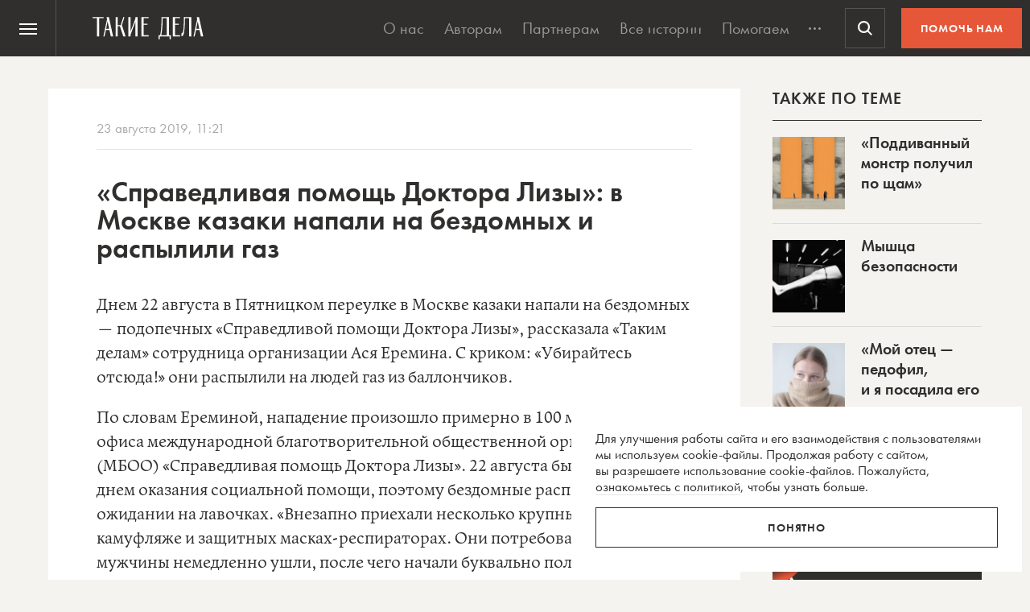

--- FILE ---
content_type: text/html; charset=UTF-8
request_url: https://takiedela.ru/wp-content/plugins/nuzhnapomosh/spvc.php?post_id=153908
body_size: 35
content:
7896

--- FILE ---
content_type: text/html; charset=utf-8
request_url: https://www.google.com/recaptcha/api2/anchor?ar=1&k=6LcD3KoZAAAAAI5hPfFun6eo3dleI3bWN4CRDq6b&co=aHR0cHM6Ly90YWtpZWRlbGEucnU6NDQz&hl=en&v=PoyoqOPhxBO7pBk68S4YbpHZ&size=invisible&anchor-ms=20000&execute-ms=30000&cb=xbxql757r2sn
body_size: 48708
content:
<!DOCTYPE HTML><html dir="ltr" lang="en"><head><meta http-equiv="Content-Type" content="text/html; charset=UTF-8">
<meta http-equiv="X-UA-Compatible" content="IE=edge">
<title>reCAPTCHA</title>
<style type="text/css">
/* cyrillic-ext */
@font-face {
  font-family: 'Roboto';
  font-style: normal;
  font-weight: 400;
  font-stretch: 100%;
  src: url(//fonts.gstatic.com/s/roboto/v48/KFO7CnqEu92Fr1ME7kSn66aGLdTylUAMa3GUBHMdazTgWw.woff2) format('woff2');
  unicode-range: U+0460-052F, U+1C80-1C8A, U+20B4, U+2DE0-2DFF, U+A640-A69F, U+FE2E-FE2F;
}
/* cyrillic */
@font-face {
  font-family: 'Roboto';
  font-style: normal;
  font-weight: 400;
  font-stretch: 100%;
  src: url(//fonts.gstatic.com/s/roboto/v48/KFO7CnqEu92Fr1ME7kSn66aGLdTylUAMa3iUBHMdazTgWw.woff2) format('woff2');
  unicode-range: U+0301, U+0400-045F, U+0490-0491, U+04B0-04B1, U+2116;
}
/* greek-ext */
@font-face {
  font-family: 'Roboto';
  font-style: normal;
  font-weight: 400;
  font-stretch: 100%;
  src: url(//fonts.gstatic.com/s/roboto/v48/KFO7CnqEu92Fr1ME7kSn66aGLdTylUAMa3CUBHMdazTgWw.woff2) format('woff2');
  unicode-range: U+1F00-1FFF;
}
/* greek */
@font-face {
  font-family: 'Roboto';
  font-style: normal;
  font-weight: 400;
  font-stretch: 100%;
  src: url(//fonts.gstatic.com/s/roboto/v48/KFO7CnqEu92Fr1ME7kSn66aGLdTylUAMa3-UBHMdazTgWw.woff2) format('woff2');
  unicode-range: U+0370-0377, U+037A-037F, U+0384-038A, U+038C, U+038E-03A1, U+03A3-03FF;
}
/* math */
@font-face {
  font-family: 'Roboto';
  font-style: normal;
  font-weight: 400;
  font-stretch: 100%;
  src: url(//fonts.gstatic.com/s/roboto/v48/KFO7CnqEu92Fr1ME7kSn66aGLdTylUAMawCUBHMdazTgWw.woff2) format('woff2');
  unicode-range: U+0302-0303, U+0305, U+0307-0308, U+0310, U+0312, U+0315, U+031A, U+0326-0327, U+032C, U+032F-0330, U+0332-0333, U+0338, U+033A, U+0346, U+034D, U+0391-03A1, U+03A3-03A9, U+03B1-03C9, U+03D1, U+03D5-03D6, U+03F0-03F1, U+03F4-03F5, U+2016-2017, U+2034-2038, U+203C, U+2040, U+2043, U+2047, U+2050, U+2057, U+205F, U+2070-2071, U+2074-208E, U+2090-209C, U+20D0-20DC, U+20E1, U+20E5-20EF, U+2100-2112, U+2114-2115, U+2117-2121, U+2123-214F, U+2190, U+2192, U+2194-21AE, U+21B0-21E5, U+21F1-21F2, U+21F4-2211, U+2213-2214, U+2216-22FF, U+2308-230B, U+2310, U+2319, U+231C-2321, U+2336-237A, U+237C, U+2395, U+239B-23B7, U+23D0, U+23DC-23E1, U+2474-2475, U+25AF, U+25B3, U+25B7, U+25BD, U+25C1, U+25CA, U+25CC, U+25FB, U+266D-266F, U+27C0-27FF, U+2900-2AFF, U+2B0E-2B11, U+2B30-2B4C, U+2BFE, U+3030, U+FF5B, U+FF5D, U+1D400-1D7FF, U+1EE00-1EEFF;
}
/* symbols */
@font-face {
  font-family: 'Roboto';
  font-style: normal;
  font-weight: 400;
  font-stretch: 100%;
  src: url(//fonts.gstatic.com/s/roboto/v48/KFO7CnqEu92Fr1ME7kSn66aGLdTylUAMaxKUBHMdazTgWw.woff2) format('woff2');
  unicode-range: U+0001-000C, U+000E-001F, U+007F-009F, U+20DD-20E0, U+20E2-20E4, U+2150-218F, U+2190, U+2192, U+2194-2199, U+21AF, U+21E6-21F0, U+21F3, U+2218-2219, U+2299, U+22C4-22C6, U+2300-243F, U+2440-244A, U+2460-24FF, U+25A0-27BF, U+2800-28FF, U+2921-2922, U+2981, U+29BF, U+29EB, U+2B00-2BFF, U+4DC0-4DFF, U+FFF9-FFFB, U+10140-1018E, U+10190-1019C, U+101A0, U+101D0-101FD, U+102E0-102FB, U+10E60-10E7E, U+1D2C0-1D2D3, U+1D2E0-1D37F, U+1F000-1F0FF, U+1F100-1F1AD, U+1F1E6-1F1FF, U+1F30D-1F30F, U+1F315, U+1F31C, U+1F31E, U+1F320-1F32C, U+1F336, U+1F378, U+1F37D, U+1F382, U+1F393-1F39F, U+1F3A7-1F3A8, U+1F3AC-1F3AF, U+1F3C2, U+1F3C4-1F3C6, U+1F3CA-1F3CE, U+1F3D4-1F3E0, U+1F3ED, U+1F3F1-1F3F3, U+1F3F5-1F3F7, U+1F408, U+1F415, U+1F41F, U+1F426, U+1F43F, U+1F441-1F442, U+1F444, U+1F446-1F449, U+1F44C-1F44E, U+1F453, U+1F46A, U+1F47D, U+1F4A3, U+1F4B0, U+1F4B3, U+1F4B9, U+1F4BB, U+1F4BF, U+1F4C8-1F4CB, U+1F4D6, U+1F4DA, U+1F4DF, U+1F4E3-1F4E6, U+1F4EA-1F4ED, U+1F4F7, U+1F4F9-1F4FB, U+1F4FD-1F4FE, U+1F503, U+1F507-1F50B, U+1F50D, U+1F512-1F513, U+1F53E-1F54A, U+1F54F-1F5FA, U+1F610, U+1F650-1F67F, U+1F687, U+1F68D, U+1F691, U+1F694, U+1F698, U+1F6AD, U+1F6B2, U+1F6B9-1F6BA, U+1F6BC, U+1F6C6-1F6CF, U+1F6D3-1F6D7, U+1F6E0-1F6EA, U+1F6F0-1F6F3, U+1F6F7-1F6FC, U+1F700-1F7FF, U+1F800-1F80B, U+1F810-1F847, U+1F850-1F859, U+1F860-1F887, U+1F890-1F8AD, U+1F8B0-1F8BB, U+1F8C0-1F8C1, U+1F900-1F90B, U+1F93B, U+1F946, U+1F984, U+1F996, U+1F9E9, U+1FA00-1FA6F, U+1FA70-1FA7C, U+1FA80-1FA89, U+1FA8F-1FAC6, U+1FACE-1FADC, U+1FADF-1FAE9, U+1FAF0-1FAF8, U+1FB00-1FBFF;
}
/* vietnamese */
@font-face {
  font-family: 'Roboto';
  font-style: normal;
  font-weight: 400;
  font-stretch: 100%;
  src: url(//fonts.gstatic.com/s/roboto/v48/KFO7CnqEu92Fr1ME7kSn66aGLdTylUAMa3OUBHMdazTgWw.woff2) format('woff2');
  unicode-range: U+0102-0103, U+0110-0111, U+0128-0129, U+0168-0169, U+01A0-01A1, U+01AF-01B0, U+0300-0301, U+0303-0304, U+0308-0309, U+0323, U+0329, U+1EA0-1EF9, U+20AB;
}
/* latin-ext */
@font-face {
  font-family: 'Roboto';
  font-style: normal;
  font-weight: 400;
  font-stretch: 100%;
  src: url(//fonts.gstatic.com/s/roboto/v48/KFO7CnqEu92Fr1ME7kSn66aGLdTylUAMa3KUBHMdazTgWw.woff2) format('woff2');
  unicode-range: U+0100-02BA, U+02BD-02C5, U+02C7-02CC, U+02CE-02D7, U+02DD-02FF, U+0304, U+0308, U+0329, U+1D00-1DBF, U+1E00-1E9F, U+1EF2-1EFF, U+2020, U+20A0-20AB, U+20AD-20C0, U+2113, U+2C60-2C7F, U+A720-A7FF;
}
/* latin */
@font-face {
  font-family: 'Roboto';
  font-style: normal;
  font-weight: 400;
  font-stretch: 100%;
  src: url(//fonts.gstatic.com/s/roboto/v48/KFO7CnqEu92Fr1ME7kSn66aGLdTylUAMa3yUBHMdazQ.woff2) format('woff2');
  unicode-range: U+0000-00FF, U+0131, U+0152-0153, U+02BB-02BC, U+02C6, U+02DA, U+02DC, U+0304, U+0308, U+0329, U+2000-206F, U+20AC, U+2122, U+2191, U+2193, U+2212, U+2215, U+FEFF, U+FFFD;
}
/* cyrillic-ext */
@font-face {
  font-family: 'Roboto';
  font-style: normal;
  font-weight: 500;
  font-stretch: 100%;
  src: url(//fonts.gstatic.com/s/roboto/v48/KFO7CnqEu92Fr1ME7kSn66aGLdTylUAMa3GUBHMdazTgWw.woff2) format('woff2');
  unicode-range: U+0460-052F, U+1C80-1C8A, U+20B4, U+2DE0-2DFF, U+A640-A69F, U+FE2E-FE2F;
}
/* cyrillic */
@font-face {
  font-family: 'Roboto';
  font-style: normal;
  font-weight: 500;
  font-stretch: 100%;
  src: url(//fonts.gstatic.com/s/roboto/v48/KFO7CnqEu92Fr1ME7kSn66aGLdTylUAMa3iUBHMdazTgWw.woff2) format('woff2');
  unicode-range: U+0301, U+0400-045F, U+0490-0491, U+04B0-04B1, U+2116;
}
/* greek-ext */
@font-face {
  font-family: 'Roboto';
  font-style: normal;
  font-weight: 500;
  font-stretch: 100%;
  src: url(//fonts.gstatic.com/s/roboto/v48/KFO7CnqEu92Fr1ME7kSn66aGLdTylUAMa3CUBHMdazTgWw.woff2) format('woff2');
  unicode-range: U+1F00-1FFF;
}
/* greek */
@font-face {
  font-family: 'Roboto';
  font-style: normal;
  font-weight: 500;
  font-stretch: 100%;
  src: url(//fonts.gstatic.com/s/roboto/v48/KFO7CnqEu92Fr1ME7kSn66aGLdTylUAMa3-UBHMdazTgWw.woff2) format('woff2');
  unicode-range: U+0370-0377, U+037A-037F, U+0384-038A, U+038C, U+038E-03A1, U+03A3-03FF;
}
/* math */
@font-face {
  font-family: 'Roboto';
  font-style: normal;
  font-weight: 500;
  font-stretch: 100%;
  src: url(//fonts.gstatic.com/s/roboto/v48/KFO7CnqEu92Fr1ME7kSn66aGLdTylUAMawCUBHMdazTgWw.woff2) format('woff2');
  unicode-range: U+0302-0303, U+0305, U+0307-0308, U+0310, U+0312, U+0315, U+031A, U+0326-0327, U+032C, U+032F-0330, U+0332-0333, U+0338, U+033A, U+0346, U+034D, U+0391-03A1, U+03A3-03A9, U+03B1-03C9, U+03D1, U+03D5-03D6, U+03F0-03F1, U+03F4-03F5, U+2016-2017, U+2034-2038, U+203C, U+2040, U+2043, U+2047, U+2050, U+2057, U+205F, U+2070-2071, U+2074-208E, U+2090-209C, U+20D0-20DC, U+20E1, U+20E5-20EF, U+2100-2112, U+2114-2115, U+2117-2121, U+2123-214F, U+2190, U+2192, U+2194-21AE, U+21B0-21E5, U+21F1-21F2, U+21F4-2211, U+2213-2214, U+2216-22FF, U+2308-230B, U+2310, U+2319, U+231C-2321, U+2336-237A, U+237C, U+2395, U+239B-23B7, U+23D0, U+23DC-23E1, U+2474-2475, U+25AF, U+25B3, U+25B7, U+25BD, U+25C1, U+25CA, U+25CC, U+25FB, U+266D-266F, U+27C0-27FF, U+2900-2AFF, U+2B0E-2B11, U+2B30-2B4C, U+2BFE, U+3030, U+FF5B, U+FF5D, U+1D400-1D7FF, U+1EE00-1EEFF;
}
/* symbols */
@font-face {
  font-family: 'Roboto';
  font-style: normal;
  font-weight: 500;
  font-stretch: 100%;
  src: url(//fonts.gstatic.com/s/roboto/v48/KFO7CnqEu92Fr1ME7kSn66aGLdTylUAMaxKUBHMdazTgWw.woff2) format('woff2');
  unicode-range: U+0001-000C, U+000E-001F, U+007F-009F, U+20DD-20E0, U+20E2-20E4, U+2150-218F, U+2190, U+2192, U+2194-2199, U+21AF, U+21E6-21F0, U+21F3, U+2218-2219, U+2299, U+22C4-22C6, U+2300-243F, U+2440-244A, U+2460-24FF, U+25A0-27BF, U+2800-28FF, U+2921-2922, U+2981, U+29BF, U+29EB, U+2B00-2BFF, U+4DC0-4DFF, U+FFF9-FFFB, U+10140-1018E, U+10190-1019C, U+101A0, U+101D0-101FD, U+102E0-102FB, U+10E60-10E7E, U+1D2C0-1D2D3, U+1D2E0-1D37F, U+1F000-1F0FF, U+1F100-1F1AD, U+1F1E6-1F1FF, U+1F30D-1F30F, U+1F315, U+1F31C, U+1F31E, U+1F320-1F32C, U+1F336, U+1F378, U+1F37D, U+1F382, U+1F393-1F39F, U+1F3A7-1F3A8, U+1F3AC-1F3AF, U+1F3C2, U+1F3C4-1F3C6, U+1F3CA-1F3CE, U+1F3D4-1F3E0, U+1F3ED, U+1F3F1-1F3F3, U+1F3F5-1F3F7, U+1F408, U+1F415, U+1F41F, U+1F426, U+1F43F, U+1F441-1F442, U+1F444, U+1F446-1F449, U+1F44C-1F44E, U+1F453, U+1F46A, U+1F47D, U+1F4A3, U+1F4B0, U+1F4B3, U+1F4B9, U+1F4BB, U+1F4BF, U+1F4C8-1F4CB, U+1F4D6, U+1F4DA, U+1F4DF, U+1F4E3-1F4E6, U+1F4EA-1F4ED, U+1F4F7, U+1F4F9-1F4FB, U+1F4FD-1F4FE, U+1F503, U+1F507-1F50B, U+1F50D, U+1F512-1F513, U+1F53E-1F54A, U+1F54F-1F5FA, U+1F610, U+1F650-1F67F, U+1F687, U+1F68D, U+1F691, U+1F694, U+1F698, U+1F6AD, U+1F6B2, U+1F6B9-1F6BA, U+1F6BC, U+1F6C6-1F6CF, U+1F6D3-1F6D7, U+1F6E0-1F6EA, U+1F6F0-1F6F3, U+1F6F7-1F6FC, U+1F700-1F7FF, U+1F800-1F80B, U+1F810-1F847, U+1F850-1F859, U+1F860-1F887, U+1F890-1F8AD, U+1F8B0-1F8BB, U+1F8C0-1F8C1, U+1F900-1F90B, U+1F93B, U+1F946, U+1F984, U+1F996, U+1F9E9, U+1FA00-1FA6F, U+1FA70-1FA7C, U+1FA80-1FA89, U+1FA8F-1FAC6, U+1FACE-1FADC, U+1FADF-1FAE9, U+1FAF0-1FAF8, U+1FB00-1FBFF;
}
/* vietnamese */
@font-face {
  font-family: 'Roboto';
  font-style: normal;
  font-weight: 500;
  font-stretch: 100%;
  src: url(//fonts.gstatic.com/s/roboto/v48/KFO7CnqEu92Fr1ME7kSn66aGLdTylUAMa3OUBHMdazTgWw.woff2) format('woff2');
  unicode-range: U+0102-0103, U+0110-0111, U+0128-0129, U+0168-0169, U+01A0-01A1, U+01AF-01B0, U+0300-0301, U+0303-0304, U+0308-0309, U+0323, U+0329, U+1EA0-1EF9, U+20AB;
}
/* latin-ext */
@font-face {
  font-family: 'Roboto';
  font-style: normal;
  font-weight: 500;
  font-stretch: 100%;
  src: url(//fonts.gstatic.com/s/roboto/v48/KFO7CnqEu92Fr1ME7kSn66aGLdTylUAMa3KUBHMdazTgWw.woff2) format('woff2');
  unicode-range: U+0100-02BA, U+02BD-02C5, U+02C7-02CC, U+02CE-02D7, U+02DD-02FF, U+0304, U+0308, U+0329, U+1D00-1DBF, U+1E00-1E9F, U+1EF2-1EFF, U+2020, U+20A0-20AB, U+20AD-20C0, U+2113, U+2C60-2C7F, U+A720-A7FF;
}
/* latin */
@font-face {
  font-family: 'Roboto';
  font-style: normal;
  font-weight: 500;
  font-stretch: 100%;
  src: url(//fonts.gstatic.com/s/roboto/v48/KFO7CnqEu92Fr1ME7kSn66aGLdTylUAMa3yUBHMdazQ.woff2) format('woff2');
  unicode-range: U+0000-00FF, U+0131, U+0152-0153, U+02BB-02BC, U+02C6, U+02DA, U+02DC, U+0304, U+0308, U+0329, U+2000-206F, U+20AC, U+2122, U+2191, U+2193, U+2212, U+2215, U+FEFF, U+FFFD;
}
/* cyrillic-ext */
@font-face {
  font-family: 'Roboto';
  font-style: normal;
  font-weight: 900;
  font-stretch: 100%;
  src: url(//fonts.gstatic.com/s/roboto/v48/KFO7CnqEu92Fr1ME7kSn66aGLdTylUAMa3GUBHMdazTgWw.woff2) format('woff2');
  unicode-range: U+0460-052F, U+1C80-1C8A, U+20B4, U+2DE0-2DFF, U+A640-A69F, U+FE2E-FE2F;
}
/* cyrillic */
@font-face {
  font-family: 'Roboto';
  font-style: normal;
  font-weight: 900;
  font-stretch: 100%;
  src: url(//fonts.gstatic.com/s/roboto/v48/KFO7CnqEu92Fr1ME7kSn66aGLdTylUAMa3iUBHMdazTgWw.woff2) format('woff2');
  unicode-range: U+0301, U+0400-045F, U+0490-0491, U+04B0-04B1, U+2116;
}
/* greek-ext */
@font-face {
  font-family: 'Roboto';
  font-style: normal;
  font-weight: 900;
  font-stretch: 100%;
  src: url(//fonts.gstatic.com/s/roboto/v48/KFO7CnqEu92Fr1ME7kSn66aGLdTylUAMa3CUBHMdazTgWw.woff2) format('woff2');
  unicode-range: U+1F00-1FFF;
}
/* greek */
@font-face {
  font-family: 'Roboto';
  font-style: normal;
  font-weight: 900;
  font-stretch: 100%;
  src: url(//fonts.gstatic.com/s/roboto/v48/KFO7CnqEu92Fr1ME7kSn66aGLdTylUAMa3-UBHMdazTgWw.woff2) format('woff2');
  unicode-range: U+0370-0377, U+037A-037F, U+0384-038A, U+038C, U+038E-03A1, U+03A3-03FF;
}
/* math */
@font-face {
  font-family: 'Roboto';
  font-style: normal;
  font-weight: 900;
  font-stretch: 100%;
  src: url(//fonts.gstatic.com/s/roboto/v48/KFO7CnqEu92Fr1ME7kSn66aGLdTylUAMawCUBHMdazTgWw.woff2) format('woff2');
  unicode-range: U+0302-0303, U+0305, U+0307-0308, U+0310, U+0312, U+0315, U+031A, U+0326-0327, U+032C, U+032F-0330, U+0332-0333, U+0338, U+033A, U+0346, U+034D, U+0391-03A1, U+03A3-03A9, U+03B1-03C9, U+03D1, U+03D5-03D6, U+03F0-03F1, U+03F4-03F5, U+2016-2017, U+2034-2038, U+203C, U+2040, U+2043, U+2047, U+2050, U+2057, U+205F, U+2070-2071, U+2074-208E, U+2090-209C, U+20D0-20DC, U+20E1, U+20E5-20EF, U+2100-2112, U+2114-2115, U+2117-2121, U+2123-214F, U+2190, U+2192, U+2194-21AE, U+21B0-21E5, U+21F1-21F2, U+21F4-2211, U+2213-2214, U+2216-22FF, U+2308-230B, U+2310, U+2319, U+231C-2321, U+2336-237A, U+237C, U+2395, U+239B-23B7, U+23D0, U+23DC-23E1, U+2474-2475, U+25AF, U+25B3, U+25B7, U+25BD, U+25C1, U+25CA, U+25CC, U+25FB, U+266D-266F, U+27C0-27FF, U+2900-2AFF, U+2B0E-2B11, U+2B30-2B4C, U+2BFE, U+3030, U+FF5B, U+FF5D, U+1D400-1D7FF, U+1EE00-1EEFF;
}
/* symbols */
@font-face {
  font-family: 'Roboto';
  font-style: normal;
  font-weight: 900;
  font-stretch: 100%;
  src: url(//fonts.gstatic.com/s/roboto/v48/KFO7CnqEu92Fr1ME7kSn66aGLdTylUAMaxKUBHMdazTgWw.woff2) format('woff2');
  unicode-range: U+0001-000C, U+000E-001F, U+007F-009F, U+20DD-20E0, U+20E2-20E4, U+2150-218F, U+2190, U+2192, U+2194-2199, U+21AF, U+21E6-21F0, U+21F3, U+2218-2219, U+2299, U+22C4-22C6, U+2300-243F, U+2440-244A, U+2460-24FF, U+25A0-27BF, U+2800-28FF, U+2921-2922, U+2981, U+29BF, U+29EB, U+2B00-2BFF, U+4DC0-4DFF, U+FFF9-FFFB, U+10140-1018E, U+10190-1019C, U+101A0, U+101D0-101FD, U+102E0-102FB, U+10E60-10E7E, U+1D2C0-1D2D3, U+1D2E0-1D37F, U+1F000-1F0FF, U+1F100-1F1AD, U+1F1E6-1F1FF, U+1F30D-1F30F, U+1F315, U+1F31C, U+1F31E, U+1F320-1F32C, U+1F336, U+1F378, U+1F37D, U+1F382, U+1F393-1F39F, U+1F3A7-1F3A8, U+1F3AC-1F3AF, U+1F3C2, U+1F3C4-1F3C6, U+1F3CA-1F3CE, U+1F3D4-1F3E0, U+1F3ED, U+1F3F1-1F3F3, U+1F3F5-1F3F7, U+1F408, U+1F415, U+1F41F, U+1F426, U+1F43F, U+1F441-1F442, U+1F444, U+1F446-1F449, U+1F44C-1F44E, U+1F453, U+1F46A, U+1F47D, U+1F4A3, U+1F4B0, U+1F4B3, U+1F4B9, U+1F4BB, U+1F4BF, U+1F4C8-1F4CB, U+1F4D6, U+1F4DA, U+1F4DF, U+1F4E3-1F4E6, U+1F4EA-1F4ED, U+1F4F7, U+1F4F9-1F4FB, U+1F4FD-1F4FE, U+1F503, U+1F507-1F50B, U+1F50D, U+1F512-1F513, U+1F53E-1F54A, U+1F54F-1F5FA, U+1F610, U+1F650-1F67F, U+1F687, U+1F68D, U+1F691, U+1F694, U+1F698, U+1F6AD, U+1F6B2, U+1F6B9-1F6BA, U+1F6BC, U+1F6C6-1F6CF, U+1F6D3-1F6D7, U+1F6E0-1F6EA, U+1F6F0-1F6F3, U+1F6F7-1F6FC, U+1F700-1F7FF, U+1F800-1F80B, U+1F810-1F847, U+1F850-1F859, U+1F860-1F887, U+1F890-1F8AD, U+1F8B0-1F8BB, U+1F8C0-1F8C1, U+1F900-1F90B, U+1F93B, U+1F946, U+1F984, U+1F996, U+1F9E9, U+1FA00-1FA6F, U+1FA70-1FA7C, U+1FA80-1FA89, U+1FA8F-1FAC6, U+1FACE-1FADC, U+1FADF-1FAE9, U+1FAF0-1FAF8, U+1FB00-1FBFF;
}
/* vietnamese */
@font-face {
  font-family: 'Roboto';
  font-style: normal;
  font-weight: 900;
  font-stretch: 100%;
  src: url(//fonts.gstatic.com/s/roboto/v48/KFO7CnqEu92Fr1ME7kSn66aGLdTylUAMa3OUBHMdazTgWw.woff2) format('woff2');
  unicode-range: U+0102-0103, U+0110-0111, U+0128-0129, U+0168-0169, U+01A0-01A1, U+01AF-01B0, U+0300-0301, U+0303-0304, U+0308-0309, U+0323, U+0329, U+1EA0-1EF9, U+20AB;
}
/* latin-ext */
@font-face {
  font-family: 'Roboto';
  font-style: normal;
  font-weight: 900;
  font-stretch: 100%;
  src: url(//fonts.gstatic.com/s/roboto/v48/KFO7CnqEu92Fr1ME7kSn66aGLdTylUAMa3KUBHMdazTgWw.woff2) format('woff2');
  unicode-range: U+0100-02BA, U+02BD-02C5, U+02C7-02CC, U+02CE-02D7, U+02DD-02FF, U+0304, U+0308, U+0329, U+1D00-1DBF, U+1E00-1E9F, U+1EF2-1EFF, U+2020, U+20A0-20AB, U+20AD-20C0, U+2113, U+2C60-2C7F, U+A720-A7FF;
}
/* latin */
@font-face {
  font-family: 'Roboto';
  font-style: normal;
  font-weight: 900;
  font-stretch: 100%;
  src: url(//fonts.gstatic.com/s/roboto/v48/KFO7CnqEu92Fr1ME7kSn66aGLdTylUAMa3yUBHMdazQ.woff2) format('woff2');
  unicode-range: U+0000-00FF, U+0131, U+0152-0153, U+02BB-02BC, U+02C6, U+02DA, U+02DC, U+0304, U+0308, U+0329, U+2000-206F, U+20AC, U+2122, U+2191, U+2193, U+2212, U+2215, U+FEFF, U+FFFD;
}

</style>
<link rel="stylesheet" type="text/css" href="https://www.gstatic.com/recaptcha/releases/PoyoqOPhxBO7pBk68S4YbpHZ/styles__ltr.css">
<script nonce="ZvceJRE8pEyTGpdfeToMYg" type="text/javascript">window['__recaptcha_api'] = 'https://www.google.com/recaptcha/api2/';</script>
<script type="text/javascript" src="https://www.gstatic.com/recaptcha/releases/PoyoqOPhxBO7pBk68S4YbpHZ/recaptcha__en.js" nonce="ZvceJRE8pEyTGpdfeToMYg">
      
    </script></head>
<body><div id="rc-anchor-alert" class="rc-anchor-alert"></div>
<input type="hidden" id="recaptcha-token" value="[base64]">
<script type="text/javascript" nonce="ZvceJRE8pEyTGpdfeToMYg">
      recaptcha.anchor.Main.init("[\x22ainput\x22,[\x22bgdata\x22,\x22\x22,\[base64]/[base64]/[base64]/KE4oMTI0LHYsdi5HKSxMWihsLHYpKTpOKDEyNCx2LGwpLFYpLHYpLFQpKSxGKDE3MSx2KX0scjc9ZnVuY3Rpb24obCl7cmV0dXJuIGx9LEM9ZnVuY3Rpb24obCxWLHYpe04odixsLFYpLFZbYWtdPTI3OTZ9LG49ZnVuY3Rpb24obCxWKXtWLlg9KChWLlg/[base64]/[base64]/[base64]/[base64]/[base64]/[base64]/[base64]/[base64]/[base64]/[base64]/[base64]\\u003d\x22,\[base64]\\u003d\x22,\x22wqvDrMKYwpPDnsKDbykswqZ/P8OowqXDjsKaDcK+HsKGw4Jlw5lFwovDkEXCr8KJKX4WT0PDuWvCmm4+Z01XRnfDqQTDv1zDn8OxRgYIWsKZwqfDllHDiBHDr8KQwq7Cs8O5wrhXw59NEWrDtHrCiyDDsS3DoxnCi8OsKMKiWcKfw4zDtGkHdmDCqcOpwq5uw6trbyfCvyUvHQZBw6t/FyZVw4ouw5jDjsOJwod7YsKVwqtlHVxfXFTDrMKMB8O1RMOtfA93wqB8KcKNTkFDwrgYw4UPw7TDr8O6wqcyYCbDtMKQw4TDqANAH2xmccKFH03DoMKMwrpdYsKGdHsJGsOLUsOewo0GEnw5XsO8XnzDgS7CmMKKw6HCvcOndMOGwpgQw7fDhMK/BC/[base64]/fMOzcsOoFn3DjcONTyjDoWZzXGHDlcKKPsOIwrETPmAbVsOBScK3wrQ6csKfw6HDlEIHAg/CuQ9LwqYiwr/[base64]/CvMK6HXFeGSMIcMOfDGvChR55UjZeBzTDsTvCq8OnLkU5w45nMsORLcKvT8O3woJjwpXDulF+FBrCtDZbTTVow6xLYwvCqMO1IG7ConNHwoEhMyA/w7fDpcOCw7rCgsOew51Uw4bCjgh6wpvDj8O2w5fChMOBSQdjBMOgSiHCgcKdX8OpLifCqxQuw6/CgcO6w57Dh8Kpw4IVcsOwIiHDqsOPw7E1w6XDhCnDqsOPf8OpP8ONesKMQUtyw4JWC8O+LXHDmsO9RCLCvlLDlS4/dcOkw6gCwrtDwp9Yw51iwpdiw5ZeMFwCwpBLw6BsRVDDuMK8J8KWecKNBcKVQMOiY3jDthssw4xAQjPCgcOtEW0USsKOWSzCpsOye8OSwrvDg8KfWAPDq8KxHhvCiMKLw7DCjMOXwoIqZcKhw7BvFy3CvAfCkG/CpcONaMKcDcKWVGJiwo/CjSViwovChQBwCcOqw6QICkA6wojDqsOsKcKlKS1XfF/[base64]/[base64]/d8KEw4k6QQDDliseZ8K+w4fDk8K1w5QvRkLDoj/DpMOAXlfDmzd0WMKpMWbDnMOcSsO2H8OTwoZuO8K3w7nCg8OWwoPDhnhZMifCtAILw5JVw58hYsKrwrnCjcKkw4Rjw6jChRQSw6HCosKlwrfDrW0KwpF/wp5dBMO6w7/CgCfClX/[base64]/Do8KpwobDh8OTw5xHwrLCu19IAcOow5V/[base64]/DgyREw4DCngY0YSfCjRwmZMKpw6bDkml1KMOzVXYIP8OLFw8jw7LCg8KbDBPDuMO0wqTDsjUlw5DDicO8w6o4w5LDt8OxKsO5KA9IwpXCuyfDjnUkwo/CujVawrjDlsK2UgU5GMOkAhVhSlrDj8KJRMKpwoXDq8O6cn4dwo9PEcKmbsO4MMOBP8OYH8OnwpjDlsOvUVvCgDl9w4nCr8O+M8K3w5h1wp/DucK9ImBzbsOOwobChsOVdRs2QcOPw5Rcwo7DmFzCv8OOwoJ2fsKPYsOeHcKAwrLCucKmeWhKwpYjw75cwoLDkRDDgcKOHMOmwrjDpQIHw7JQwoM3w45vwp7DgwHDqTDCsSh0w6LDvcKWw5rDn3PDt8Oewr/[base64]/[base64]/CmsKZwrROIhvCmcOUN8KYw7XComvCkyAmwpYwwq5dw6J5BkbCqFUVw4XCtsKXXsOBE1TCrsOzwqM/w5TDiRJpwolZBw7CuFPCnw5jwoU8wrF+w4RpX0zClMKYw4MtUh5AdEwSSlJ3LMOoIAAQw79Uw7TCusO3wrw/[base64]/w6hnwrwywpPCscOVVcKKw4DCucKXwq8dMmHDqcKtw4nCs8K0PBZbwr/CtMKiSkbDucOlw5vDgcK8wr3DtcOow6FOwpjCuMOTV8K3RMOYPVDDnFPCtMO4RgHCvsKSw5DCs8OpDBMOE38dw7Ftw6d4wpNYw41OEm7Dl17DjGfDg3oTbMKNGQc9wpMYwqXDuBrCksOcwq5NZ8K/QgLDnAbCmMKHd0nCgmLClgQ8XcKPZX4gG0nDlsODw6MLwqw2TMOvw53ChEfDpcObw4M2worCsnbDmwkWRCnColM/ecKlNcKYJcOlcsOxGcOaS37DocKtPsOtw6zDv8K9O8KIw7ptBGvCtlTDkADCvMO3w6pxBkHCgHPCrEdowp51w41Ew7V1cmlewpsYGcO/w6tVwo9iP0LDjMOnw5PDh8Kgw78AWV/DgxYKCMONX8O2w40+wpHCrcOVLcOEw4nDqGHDmhbCuFHCh0jDr8OTGXnDjSRyMGHCgMOiwozDocKnwoPCmsOTwojDvB1EbAAXw5bDgg81YUwwAnkcWsOtwozChSkKwqjDiQ5owod8e8KSHsOzwrTCusO5BjrDoMKzBHQxwr/DrMOjRw4ww4dDU8O6w4nDssOywooMw7l4w6fCu8K7GsOgA1JFK8OQwp4hwpbCm8KeVMOXwoHDvnXDqMKWTsO/bcKcw4Asw4DDgxwgw5XCisONw4jDvFDCicO+TsKWK2xGExEXXzNOw4xQX8KoJcO0w6zCo8OGw7HDhzLDssOhFEvDvWzChsKdw4NILwVHwrs+w58fw4rCt8OEwprDhcK2fcOUFXgaw7FTwo5VwpBPw6rDgMOBai/CuMKSPT3CjjXDpg/Ds8OFwrDCkMO4TcKKY8Ocw4VzH8OOPcKSw6NwYnXDrVLCgsONw5vDgAU5JcKSwpsAFlQCYTIvw7HDqV3CpWQON2bDq0LCrcKFw6fDucKRw7DCn2gywoXDoBvDgcOJw5/DhlV0w7FcNMO3wpXCkVcQwrfDksKow6JpwqHDvn7Dm2nDlkrDh8OYwoHCuXnDqMKkfMKIZBjDrsO8Y8KTPUltQMKrUcOLw6jDlsKXMcKow7PDlMK5fcKGw7x3w67DqMKRwqlEGnnCqMOWw5dZAsOoS2vCs8OXOgDCoisFdMOTAHTCqhZJIMKnNcOiQMOwfUMjdyo0w5/[base64]/[base64]/[base64]/CmEtCwpvCssOKbMOvTsOWw4zDj8OgZGltNV3CpcOLSDvDucK9GMKCccKERX7DuwFIw5HDlgfDjQfDnjYww7rDr8K0wqrCm3B4aMKBw7kHMF8KwpVMwr8yRcKswqALwoEMc2l7wrocRMKNw77DksORw44KNMOyw5/DncOCwqgBJybCscKHR8KdYB/DsSdCwofDhT/CoS54wo3Cl8K2M8KXCA3Cu8Kuw48+AcOSw6PDrQg4w60wJMOHasOFw7HDnMO+GMOYwpIOMMOqZ8OMOW8ow5TDsAjDojHDlTbChk7DqCFhdnkORRJywqXDucObwqx+V8KlY8KFw6LCgETCvsKTwqsgJcK/WHsnw4AFw6hYL8O+DjA+w7EGFcK1VcOTTAnDhkonT8K/[base64]/w5BLw7hHW8KDw4c3HcKzHsOkHVnDtcOYVlARw7vCi8OyXlszNHbDncOjw7F5JRw/w7I+w7PDhMOlW8Oww6U5w6XDoUHDhcKDwpzDu8OleMOiA8OkwobCncKwUMKGZMK3wqzDsz/DpTvCpk1KMRDDq8OZwqvDsi7CrMOLwq5Fw67Ci2Jdw4bDtic/[base64]/[base64]/DpgRVw7zCkirDni3DhcOGwqEdbR3Cl8K5bDZZwqgkwr4ew5/CnsKZdiFlwrbCjMKZw5w6c1DDssO5wonCm2w9w4/DjcOtPQJvJsK4BsOxwp3DoDbDgsO6wqfChcOlK8OjQ8KULsOEw77CqFfCuGJxwr3Cl2lNDhh2wpgGZ34GwrfChm7Ds8O/BsO3X8KPeMOjwq7Di8KmSMOawo7Cn8O5f8OBw77DhMKFCTbDoXDDuF/Dqy1nUCVBwobDlQHCkcOlw4bCs8OHwoBiHMKNwpB6P2ddwqp3w6wNwpjDv3JNwpPDighSOsOTwqHDt8KpMVLCjsOlLcOKGsO9NRk5SVTCrMK3CsK/woVEwrrCmwIJwoFtw5LCnMKGQGNGTwAFwrPCrzzCuHjCkk/DqcOyJsKWw7fDhAfDlsK4ZhzDhBprw7gARMKiw6/DosOGDsOTwqbCpcK3CkfCq0/CqzjCpFvDrxkuw7AfS8OdG8O5wo4sIsKuwpXDvcO9w64RAA/DoMO3JBEbF8OwOMOQeATDmkzCkMKHwq0MaEDCtjNMwrAXFMOrKWF0wrjCnMODNcKHwonCiFQCBsO1b29AKMOsQD7CncK7Sy3CicKuwq98NcK5w6bCv8KqD3UVPhvDoWZobcKXP2nCusOxwr/DlcOIOsKIwpprKsKQDcKdcUBMIyHDlAoFw411woTDlcO5XsOYS8Oxc2d6VDPClwEBwqDCg3nDlzYeDhgQwo1LdsKTw59WYAfCicOFRMK/[base64]/DrsO9w4dKH3rDgcKaw7DCpCEAacKewrJAw4sWw7g5wrbDjCcmRhPDqGbDlcOwX8OEwo9IwqDDhcOKw4/DocOTPyQ0YXHDiGsowpPDuSktJsO+OMO1w6vDgMOMw6fDl8KCwr88e8Oswp/[base64]/wrzCtcKweC/[base64]/wqAQw7FtW2IgVErCrMKFORzDk8Ocw7M+w5zCm8OjFEfDiFVbwoHChDg5GnIJAMKlWsKjHnROw4zCtXJJw5jDnR1mLMK0cSXCl8O8wpQIwpdRwpkHw4bCtMKkwp/DjmDCmVRjw716YsOqSTvDn8Oza8O0KAjDmxwTw7PClEfCnMO8w6DCgHxBH1bCnsKrw51eLMKJwpEcwpzDsiPDmk4Nw504w7wjwq/[base64]/CtcKLwplJwrcpaU/[base64]/CusOgK8OQTSwOE0hkDsO2w7VYw7Q9VcKIwpfDllF+NwULwqDCpQ0EJyrDoi0lwrLDnRgCLcK/S8Kyw5vDpkBXwpsew6TCsMKIwozChBcKwql/w497w4HDkwtaw4sbAQIdwrcwIsODw4LCtm4DwqFmPcO4woHCgMOlwobCu2J6VXgNNjbCgcK6IxjDkBFCUcKhIMOiwq0Pw4LDiMOZX11uYcKsZsKOa8OCw5EKwpPDlMOoIsKVKMO6w4tGASZ2w7UawqRmWQYFOH/CosKiLWDDh8K4w5fCnRvDvcKpwq3DnBAbczgyw5fDncOBF0E2w7BAdgB7GknDskh/wpXCgsOxQ0R9eTAHw57Ci1PCnj7CjcODw7bCoQwSw5Bhw5wYDcOMw4rDgGRGwr8qAFZlw4YbJMOpJxnDkT83w5c9w5/[base64]/Cuy7Co8OJwo3DjsOFwppjwr8CWlJIw7MFcMOrMcO7wqduw5jCgcOtwr8gP2vDnMOxw6nCqF3DscO8RMO9w43DocOIw5HDlMKVw7jDow47Jh4eLMOwc3fDty7ClQcnUkcdUcOSw4PDmMK6fMKtwqsHDsKVO8K4wr4pwrgybMKWw6Urwo7CvkE3XH9FwoLCs2/[base64]/wpoiBsKiw7NFUsKBJ8KkXXNfwoDDo8OdwpfCoH0hw7lbwpLCtRXCq8KCQ3Uxw4l3w4kXB3XDmcK1d1TCpx4kwrtWw5c3TsOITANDw5LCl8KjasKUw4pZw7RGcC8hXTTDrEMlCsO0OmvDlsOTUcOMfH4uB8KfJcO/w4HDhBPDm8OPwrkww5FzLF1HwrfCiS1xacONwqwzwpzCk8OHP0tqwpvDuSJgw6zDngQofGrCv3zCocO1RBwPw6HDvMOewqYwwrLDlEjCvkbCmWLDhkAhDwjCqcKSwqxNIcKvSzRWw4hJw6gewqTCqRYGDMOQw5DCnMKBwr/DjsKXE8KeEMKeJsOUb8KIGMKmw4/CqcK3eMOcT1dxwpnChsOkHMOpbcKmWnvDgBLCp8O6wrbCk8OsJAYKw63DvMO1wrtiw7PCpcOCwoTDr8K/DkzDtmfCgUHDnA3ChsKCPTfDkl9BfMO8w4MLEcOWQMOawoocwpHClmfDtTABw4bCucOEw6MLUMKYExQgeMOpFALDozfDjMOlNQQMfMKdGAQAwrsSVGHDgGIDAXPDu8OqwoQeVU7CiHjCo2jDjwY4w5FVw7XDhsKgwoLCtcOrw5PCoU/DhcKCWFHCu8OSOsK5wq8LCcKNLMOcw7g0w4QJBDXDrgjDoX8pNMKNLiLCqDrDvmsmWxRWw4Eiw5Ntw4Yyw5XDmkfDrsKDw7ohdMK3CWHCplIQwqnDt8KHR1t7MsO0QsKbH3fCr8KzSxx3w6pnC8K8f8O3IVxjasOCw6XDgwRTwqUCw7nCij3ChkjCriYXOHbDocKdwq/[base64]/[base64]/CpMKGw7PDr3swbMOhwrp1w4YNJcKtwpvCscKwHRTDg8OxbivCosKHIjTDmMKNwonCnCvDvBfCtMKUwrB6w6vCjcOvCGfDiC3ClH3DgsOxwpLDoBDDik9Zw6E2AMOyWsOgw4jDuzrDmxXDoDrDthZyB2sKwrQYwqDDhiwYe8OEI8Oxw7BLYRUMwqMYdUjDtC/DocOfw6PDjsKJwoorwoBsw4h3XMOEwqQHwovDrcKPw7Ikw7DDv8K7A8O+V8ONB8OtZDt0w69EwqBKZsKDw5sQQRnDrMK7OcK2QSjCgMO+wrzDsiXCi8Kaw5M/wrNrwrcGw5nCkSsWZMKJVEVgIsOjw75oMRQLwpHCpynCin9tw4/DgnHDn3nClGt7w5MVwqPDjWd6DkLDinDCucKZw5pkw5tFEMKsw4bDu3fDvcOfwq8Iw5PDqsOPw4/DgxPDtMKdw5ciZ8OSMAXCgcOBw6BTTHMuw7YnfMKswojCmE3CtsOJw4XCs0vCisOmSw/[base64]/Ct2NwJcOKw6NHfMOewojDiiY7w5nCjVzCsMKKT2rCtcO1Vxhaw6hsw7Ehw4hYd8KsZ8O1CwHCtcOrP8ONWgo1UsOyw6wVw6NAF8OAOHw5wrfCukAVDcKYAlTDpEzDj8Kkw7PDiyRLSMK4QsKGBDrCmsOUHS7DosOOQW7DksKYfX/ClcKxAyjChDHDtTzDowvCin/[base64]/bGTDtMKSAVgdFMKhVMOHaGLDrXkew7dhK3nDigUANWHCocK0CsOQw4HDkkwKw7Aqw6Q/w7vDigYDwrjDkMOkw5t/wpjCsMKjw78Jc8OdwobDpx8obMKmK8OiAANPw4FdSGLDhcKTSsKqw5AjQ8K2XXjDr0/[base64]/[base64]/w73Do0PDqsKjwrXCvMKZwpVaZcKDdmLDkcKrWMKVQMOYw5fCoR9MwpN6wq41EsK4VQ3DgsK/wrvDoyHDg8ORwrjCpsOcdxATw67CtMK7wrbDs1EGw70CfcOVw7k1AMKIwpFpwogEUnZUIEbDujoEb3hwwr48wp/DicOzwrjChxpnwq1jwoYTBGEiwq/DksOXWcKMV8K8V8OzRGYcw5dhw5jDswTDsSPDrzYlBcK4w71/GcOgw7d/[base64]/SAjDksKAw6vDosK9X23CqMO2BjzDpMKaH27Dhy03wrTDr3JjwpHDrWscARvDu8Knc1oGNB9Swo3Du2JJCjMcwq5BKcOVwrgLVcKNwqQcw4EVf8OEwozCp10YwprDs2PChcOzUUrDocKkc8O1QcKawqPDnsKLM1YVw53DhShqFcKTw61TUD/DkTYvw5lTF31Jwr7CrUxGwqXDo8OhUMKJwo7Cmi/[base64]/Hh/CvMKBZsKXcMKSdGnCqcKXwqbDq8KGKjLCrEjDo2oIw6HDssKKw7rCuMOiwqBubQnCvsKawpQuKMOAw4PDshXDrMOMwoPDgQxWcsOTw4sfHMK/woLCkkZzMH/Dtkp6w5vDosKLw44jXyjCmR8hwqTCtX8he1vDgkM0fsOKwqE4KsOEaDQvw5bCnsK3w6HDrcO/w7/Cp1jDj8OIwrrCsHTDisOzw4fDncKnwqtyIDrDisKkwqXDl8KWBCFjJF/DkMOGw4wBcMOuXMOhw7VFJcO9w6Rkwr7Ci8Okw5PDp8KywpjCgFvDo3jCqULDpMOYU8KxQMO1csOVwrnDjMORCFXCiEFlwp8Fwo9fw57Cq8KawqtVwqTCrWkbVHo7wpc/w4/DrivDpkZhwpXCiB54I2rCjX5+wo/DqgDDpcK0HHp6PsKmw7fCv8KHwqEDEsKKwrHCtwzCvj7DhGg4w7wyVFI+w5hkwqAaw78bFcKsSRrDjcODei7DvXTCkCrDkcK6VgQWw6DDnsOkCzvDk8KgBsKVw60KL8KCw5NpRn17WgwDwr/DqMOAVcKcw4LDoMOXfsOBw51qLMOoD1HCqFzDsWvChMKhwpLChSgBwopGMsKtMMKlD8KbH8ObbibDgcOXw5QKBzjDli1ow5nCjyxbw5dLdXlWwq0Qw5tDw6vCp8KCbMKsdzMHwqs5PcKMwrvCssOrQ2fCslwww7kEw7nDpMKFPC/Dj8O/WgjCs8KbwrzCv8K+w43Cv8KND8O5OHPCjMK2JcK9wqYAaifDkMOWwrUoRcKNwqTDvkUPVMOPJ8K1wqfCq8OITCnCgMOpBMKCw6XCjS/ChgjCrMOYA1xFwr7CqcOwOzg7w482wqQJPcKZwpwMM8OSwr/DtRjDmj4lR8OZw7nCqXkUw4PCmiE4w4tXw5Bvw7M/OAHCjT3CnRnDgsOBdsKqIcKaw7zDiMKcwoERw5TDn8KaK8KKwpt1w4IPVAtLfxEywpPDnsKEICzDl8K+e8KWD8K6WHnCk8O/[base64]/[base64]/CuSopwrHDt18SK8K9ZBDDvMK2w7TDlMOyfwBlNsKufWTCuRIsw5HCnsKXI8Ohw6rDsAnCkA/[base64]/[base64]/ChX3DuAnDhMKAw6kuXMOiEcOqw4U+aA3Cr1kjN8OXwpYew7rDuSTCiR7DqcOBwobCiHnCh8K8wp/DsMK1EiVLA8KEwrzCjcOGcn7DsEfCscK7SVrCjsOiT8OowpXCtV/[base64]/CxfDlWcFfVnDmMO6GMK+w7dRVE3CmyAJC8KYw7jCp8OYw63CosKyw77Ds8OrA0/Cj8K3T8OhwrHCqzIbL8O/w4zCn8KBwqnDpBjDlMOBGnVjTMOsSMO5VC4xdsK5eVzClcKLCVc4w6URIRY8wo3DmsKVw67CtMOqeR15wq0Fw6s1w7vDjQ8iw4YLwrbCqsOMYcKiw5PCl3jCvMKRJzkEdcOUw6HCj35Ffw/DpiLCrj1uw43DkcKmZArDjCkwFMOHwojDmWfDpsOxwrhpwqBDDWQgIn1SwojCt8KIwrBZFWLDoj3DlsOFw4TDqgDDlsOcIibDscKXOsK+S8Kqw7/CmgvCu8Kkw5rCvxnCmMKLw4fDssO5w4VMw7EMa8OUSG/[base64]/[base64]/[base64]/Csw7CuMKkw7xkfsKhwozDu8OhVwbCowJNwpLCnW8ZU8OuwpUEZEzDjMKDdm3CtsOkeMOHDcOvEMKGemzCg8K5w5/[base64]/[base64]/CpDAVNGnCp8OuwqEAw5LCsCHDmMODw53CgcKDJ34XwoB0w7kqW8OaA8Kpw5HCoMOiwpjDqsOYw7seQUPCs2FzK3cawrl0IMKAw4ZUwqx8w5/DvsK3McOICCjCu2HDhEzCh8OGZ14jw63CqsOJdVjDlXElwpnCvsKMw7/DrnIwwrY9A2zCo8OswpdFwqlxwoQkw7PCmR7DiMOuVS3DtncXORDDi8O6w7fCnsKrUVRnw7jDjcOywrM8w7Ydw41fYDjDu27Di8KPwrvDu8K/w7Y2w7DCpETCqi5kw7XChcOWDXlnw5IwwrLCjnwlZcOAF8OFRMOXaMOMw7/Dq3LDh8Oxw7zDlXM8LcKHDsO5AnDDui8sfMKyV8OmwrPDr1oCRA3DlsK9wqXDrcKowo4cBV7DmE/CrwQPB3pOwqpxBsORw4XDv8KjwoLCtsO9w77CisKiKcK+w5UICsKNKBkWZWzCjcOswocIwqgHwp8vTsOIwqLDgQxgwo4iY3l9wq1Twp1CWMOaaMOmw7XDlsOIw51AwofCsMKtwrnDmMOhYA/Cph3DiBgcWhZ0WRrCo8OpI8KWZMOUUcK/asOJOsOQDcOvwo3DhV5rFcKUbF9bw6DCswjDlsOvwpTCvCPCu0gMw6oEwqHCtW8FwpjCucKZwrfDjGLDnCjDtBbCnEUgw6DDgVE3bsOwe3fDs8O7MsKpw7DCkmtMWsKkZ0fCq3zCuxY5w4pMw73Crj3DuFPDsUzChhFUZMORBcKKDMOjXVrDr8O5wqRCw4XCjsOOwp/Co8KuwprCgsOxw6vDrcOww4hMV3tdc17CosK4FWNLwqM/w4EMwp/DjlXCqMK+JCbDv1HDnhfCsTZ8cxTDkCp/fSgywrcOw5YaYQPDj8Orw7zDsMOHHDNzw4pAFMK/w4BXwrsaUsOkw7bCsgk2w6FvwqjDoAZAw5dXwpnCqyzDuWnCm8O/w4DCkMK7GcO2wpHDk144wpliwoRBwr1Lf8OBw5JjGhBXBh/Dk0nCgcObwrjCqgDDnMKPNAHDmMKZw5zCpsOnw5vCsMKZwqMiwp4/[base64]/[base64]/Cn8K1w6bDvyBCXiBXXAh1w54Uwrw1w6FXasKswok6wqAswo7DhcKAQ8KAXSlhUGPCjMOVwpFMPsKewqIyRsKzwrxQN8O6LcODfcOZNsK6wqjDpx3DuMOXeEFzbcOjw6h9wq/CnWVYZ8KVwpA6N0DCgQkBFAIaYR7DrsKgwqbCqlLCgcK9w6FAw4U6wowDAcO3wq8Mw60Zw5/DkF5FA8KEwrgpwpMbw6vDsXUoan7CscOhCg8Rw7bDs8KLwo3ChyzDm8KWGD0mMmd2wq0Uwp/Dp0/CrHBjwqtzV3TCnsK+QsOARsKJwq7DhMKWwobCgCPDmnMWw6XDncKEwpVcI8KbF1TCpMOaTQPCpnV8wqlfw7gWWgvCkVghw7zCjsKlw7wtw50kw73CilpVRcKYwrQ9wosawoRkeArCpGTDtStuw4fChMKKw4bCn2YkwrNAGDzDsz/[base64]/[base64]/RsKFdwkowr4kw7LDisOzI8OuwqE5w6UsVMKVw4wBZDRoIcKFN8Kxw7HDqsOvC8KDTHjDt3NOBwsgdURXwr/CgsOUEMKGO8Obw5TDi2rChVfCvl5iwrlBwrfDuUcpYxBuesOjUxdCw47CjkHCl8KDw798wr/CrsK1w6/DkMK/w5shwqvCqn0Ww6nDmcKqw4jCkMOXw77CsRYowo5Ww6jDocOLwo3DuVzCjsO2w5lvOAJMNXbDqGtNXh/DlDrDrBAaMcOGwrXDmWzCilRXP8KSw65GPcKeFl/CjMOZwrxrDcK+PFHCvMOowr/CmMOcwpPCsjHCiEsQbwE1w5jDhMOlC8KZbm1ZCsOgw4xWw6TCnMOpwqzDgsKCwo/DqMKHLljDnH1ewpIXw4PDgcKkPSjCmyYRwo85w7XCjMOOw7rCiQA/w5bCv0g7woIsVEHDjsO9wr7Ch8KLK2RSb3kQw7TCoMOXEGTDkSFWw4DDtGZlwq/Dl8KmO1DCmyfDsU7CoiTDjMKiY8KWw6cIL8O+HMO+w4cLGcKSwqx+R8Kiw795WgDDvMK4ZcKjw49WwoVhNMK7wo7DkcO/[base64]/CjMODUsK9wokKQQ/[base64]/woB+S8KFD2Zqw5BOB8OlwrrCoMOXbA1mwohLw5HCgFHCi8Kyw4wkFTzCvMKhw4LCuDRMB8K/[base64]/[base64]/CksKMwpJwAcK9wowww4fCsTDCgzVTw7XCnMOCwr14w5I6AcKPwo0PJxB5UcO4CxrDq0jDosONwpduwplIwpDCklDDoSgFV1UHBsO9wr7CosOtwqNYX0UTw545JxbDjE0fbGY5w6Jqw7IKF8KDL8KTNEbCt8K/a8OOXMKCbmvDjGpvKUQuwoxLwooXE0RkH3AAw7nCmsOJLsOow6fDrMOJNMKDwrXClnYvcsK9wqYkw7B0TlPDn3/ChcK4w57ClcKKwp7DpFV2woLDhzxxwrk8AWNkZcO0RsKCOMK0w5jCrMK3w6LClMKxPR0Qw7MdUMOfwq/CvHYKd8OGRsOYXsO7wpfCrcOTw7PDqVBqccKtPcKDaX5IwonCu8O3b8KIOMKqR1UCwrPDqSpwey0Xwq/DhBnDmMKiwpPDvmjCu8KRFGfCkMKzCcOswoTCnm1JW8KLPMOZXcKfGsOiw7bChkjCt8KOYXNUwrt2NcOUPlsmLsKpB8Oqw6zDlMKYw47CkcOiDMKucBNAw7/Cg8KIw7g/woXDs3TCrsOuwpXCtmfCphXDrkkcw53CsA9ew4HCoQzDt0NJwovCo1DDrMOWaV/Co8K9wosoasKrGFYtOsK4w5Rtw7TDpcKKwpvCvxUALMOiw7zDi8OKwodRwrpyUcK1TxbDuCjDg8OUwrPCiMOqw5Vow6XDsSzCpifClsKIw6ZJfHRIf1PClX7CqgPCtcK5wqPDksOPMMK+YMOxw4oOAMKOwq5zw4t/wphbwrhheMOiw4HCihzCu8KHbjU8K8KEwpPCpC5Rwrh1SsKWPMOffjDCrCRCMkXCgjdhw60FVcKoScKjw7zDt3/CsSnDo8OhVcOswqvCp0/Dt1PCom/CqClgLMKxwrLCsSALwqBkw5TChllVMk03PCFfwp3DoRrDvMOccjrDoMOcWjN9wqdnwo9Gwp5YwpHDjVALw5LDnxHDhcOLPUTCsgIuwrfDjhw/I3zCgGI3YsOoYFzCuFV0w4nCsMKMwr0eTXbCrl0yOcO4SMOTwo7DtlfCv3jDtMO4XMKNw47CgMO+w7B/AxnDrcKlRcK3w5NXNsKHw7cdwrbCmcKiJMKIwp8rwqo8R8O2a0jCi8OSwqVIw57ChsOsw7fCncOfDBTDpsKnZw7Dqg/CqxXCjMKBw550OcOZVnlHJAh6Zlwzw5jCnHEIw7TDhG/Dh8Oywp8ww7/CmVU1BinDp1s7OUHDpBQxw7IvBTPCocOpwpTDqG94w61Vw7LDv8K6wpnCj1XCrcOJw7Qnw6HCtsO7PMKRNzAyw6sZIMKXIsK9UTtRWMKAwrTCtz/DiHYPw51pA8OYw6jDp8O2wrhfAsOHw47CgnjDlHxJRVATwrxKBFvDs8KlwqRRb2tGQEUawqNHw7haLcO2GRd5wpggw7lCYD3DvsOZwrpqw7zDrmZsBMODXXl9ZsO3w5HDhsOGAcKAIcOTScK/wrc/[base64]/CtznCvCEVwqjDhglHecK9J8KKw6XClkQJw47DkUfDizvCvH/DpwnCuRzDi8OOwrVPdMOITybDp2vCj8OfUcKKWVTDlmzCm1HCqQPCkcOnKQNqw6hbw6rDuMKew6rDtD7CrMO7w63ClsOIcyzCtwbCvMOvBsKQNcONVMKKI8KQwqjDmcORw45fI2jDrCPCj8OhXcKVw7/ClcO6IHB/d8Ozw6BLUwIbwoJ6JE7ChsOjYsOPwocIVcKAw6w2w4zDq8Kaw7zDj8OYwr/[base64]/Dg8OKRMOpwrcBUC5rw5LDusOgD006HcObw49WwrjCmsOCJsOcw4Yqwp4jYEVRw4ULwqN7LR4dw4oowqjDgsKAwp7CtcK+KELDiXHDmcOgw6s3wo9xwow/w6o5w4Ikwq7Do8OdPsK/ZcOALVAvwrzCmsKbw5nCp8Olw6Atw6jCtcOCYBgAJcKed8OlHlYDwpTDvcOwK8OtJmwXw6vCvGrCvXUAFsKfVztvwq/CmcKZw4LDnl95wr09wr/[base64]/[base64]/[base64]/[base64]/DqsO1Z11KwqcJVFQhw4JKYsKQLcOFw4txUcOMIDjDq1tpPAPClsO7D8K1WXERTA7DisOsaEDCv3fDkkvDujd+w6XDgcO3J8O5w67DjsKyw6/[base64]/N2NoHcK+XMKYBMOsS8OgcChkAB1mwp5BH8Ocf8ONT8OcwozDlcOAwqYtwrnCnBkmw74aw7DCv8KiWsKwPEAYwobClxYsaEhlaAhjw6dQT8K0wpLCghbCh1/CohF7J8KaBcKnw5/[base64]/DsmvCmWQZIgQGTsOiw7LCg3FEw555PBgiwpt5QWnCghbCt8O1N31wdcKTGsKawpNhw7XCvcKqJ11/w5nDn1ROwqNeFsOTek8OSjR5VMKUw4/ChsOhw4DCicK5w6tbw4NMURTDnsKZd2nCqC8Fwp0+cMKfwpTCsMKCw4DDqMOQw48Kwr8Sw6rCgsK9B8K4wr7Dl0hibEDCqMOBwo5cw4glwooywprCmhkUeTRNUUJgdcOjDsOFXsK0woTCqcKRYsOcw41bw5F3w7U+Zy7CnCkzSi/CnxTCicKtw7nCtUlUQMObw77CisKOa8Orw6jCqGE5w6XCiUw0w5pqYMKDI3zCgUMWasOcKMKoPsKTw45sw5gHSMK/wrzCiMKKFQXCmcOOwoXCvcOjw5kEwrQ/DnFRwofDo3obFMK6Q8K3fsOAw7wvfyjCim5YLHwZwojDlcKxwrZFTsKOMAtkJkQYOcOcFiYsOcKmVsOPSUk2W8KrwoHCg8O6wprCksORaw/DncO7wpvCgRIgw7RZwp/DhRrDkmLDvcOow5bCrVsBU18PwptPADfDo3LCrG5hIg1pO8KcScKIwpPCl3I+LDHCm8K1w4fDgXfDl8KYw5/[base64]/wrXDgMOkwpxYwrMOYRFUwqrCvMOXUMORw6Ucw5HDnD3CukjCiMO+w4DDi8OmV8Kkw60cwpLCvcOQwp5OwqzCuw3CuSXCsWcWwqfDnWzDrQgxZsOyTcKmw5Zfw5TDicOdFMK9DAFsR8O8w6jDmMK4w5TDj8Kzw7vCqcOVE8K/ZT7CjE7DpMK3wpDCtMOiw7LCoMOUDMOyw6ELSWtFMVzDj8OXE8KTwqlIw71Zw5XDmMKjwrQfwrjDncKzbsOow6Y+w6QnHcOcaT7CoizDhiRRwrfCu8KDF3jDlhUbbUnCtcKWMcOww4h1wrDDpMOZfHdjBcOBZXtOFMK/[base64]/CjB3DrCTDv2tnw6h3HMOywpkqwp93QVbDjMOeAcKcwr7DiknDtFghw5fDmjPDuA/[base64]/[base64]/CiMOQOcO3w77DsMOvRsKvCXzDvSnCoS7CjnfDlsOJw7/DlMOJw6fCtyJcGxYlcsKWw67CrBdywq5OaSvDmCDDpcOSw73Ci03Dt2fDqsKOw6PDpsOcw6HDi3l5DMOuTsOrGxzDnFjDh2rDm8KbXhrCilxrwpwOwoPCpMKtCA5Gwo5nwrbDhXjDmwjCpzrDpsK4VT7CoDIVJmh0w5o/w7TCkMOabRFawpwOZ04iXVMQLDDDrsK+wpLDuFDDrlAUPQxlwrjDrW3DlD/Cg8KhNHzDscKrZTbCoMKbMBY2DCtcCSl5ImbCogBPwq0cw7MpC8K/R8KTwoLCrDNiFcOLYX7CsMKhwq/Ch8O1wpPDvMOkw5DDtSDDsMKmKcOCwolKw4XCmTPDl1nCuH0Aw5oXcsOHEDDDoMKIw6hHf8K8GGbCulZFw7LDicO8EMKkwqRhWcK5w75RI8Oiw68mVsKcIcO6PRVXwpfCvzjDjcKSc8KewpPCqsKnwp9vw6/[base64]/ChRI0EFsdw61CwpLDlcOFM8KNw5PCg8OoHsO/GcK5wqFZw7XDn1VgwoICwrI2D8KWw5bCoMO0PmvCncONw5pZOMOiw6XCrcOEKcKAwo9LTW/[base64]/Clj8/w7vCoj3DmcODw7phf8K+NcOXwrLDqWVaEsKGw5g4KMO5wphMwo9EAVFowozCp8OcwogLcsO4w5jCiSplWcOCwrAsN8KQw6JVGsOdwoLClS/CscOMUMKHC1LCqBwfwqrDv0fDukJxwqImdlJfbwwNwoUMbEJ+wrHDplBZM8OYHMKyGwJAKSXDjcKrwqhhwrTDk1lPwoDChiZvFsK/RMKYSUjCukvDl8KzA8KrwprDu8OWVcOy\x22],null,[\x22conf\x22,null,\x226LcD3KoZAAAAAI5hPfFun6eo3dleI3bWN4CRDq6b\x22,0,null,null,null,0,[21,125,63,73,95,87,41,43,42,83,102,105,109,121],[1017145,652],0,null,null,null,null,0,null,0,null,700,1,null,0,\[base64]/76lBhnEnQkZnOKMAhk\\u003d\x22,0,0,null,null,1,null,0,1,null,null,null,0],\x22https://takiedela.ru:443\x22,null,[3,1,1],null,null,null,1,3600,[\x22https://www.google.com/intl/en/policies/privacy/\x22,\x22https://www.google.com/intl/en/policies/terms/\x22],\x22+wWJ0bJtkwOBoJzVKk9aJXJCKH6Q/hmFR4cqtUtHkQc\\u003d\x22,1,0,null,1,1768815921081,0,0,[177],null,[239,24,183,209,14],\x22RC-gqqEthmKPkqyQQ\x22,null,null,null,null,null,\x220dAFcWeA43OPc5PSqs4qR0Y76CYTOOL9JdYMIcEzV-aZudyE8mgbaghkKiCBdYxeu03Q2iRnCVZVLrGkCyicJ2__5AOc40fLLMWw\x22,1768898721198]");
    </script></body></html>

--- FILE ---
content_type: text/html; charset=utf-8
request_url: https://www.google.com/recaptcha/api2/aframe
body_size: -248
content:
<!DOCTYPE HTML><html><head><meta http-equiv="content-type" content="text/html; charset=UTF-8"></head><body><script nonce="OTwHtpYEIGMlj2GXtOOUrg">/** Anti-fraud and anti-abuse applications only. See google.com/recaptcha */ try{var clients={'sodar':'https://pagead2.googlesyndication.com/pagead/sodar?'};window.addEventListener("message",function(a){try{if(a.source===window.parent){var b=JSON.parse(a.data);var c=clients[b['id']];if(c){var d=document.createElement('img');d.src=c+b['params']+'&rc='+(localStorage.getItem("rc::a")?sessionStorage.getItem("rc::b"):"");window.document.body.appendChild(d);sessionStorage.setItem("rc::e",parseInt(sessionStorage.getItem("rc::e")||0)+1);localStorage.setItem("rc::h",'1768812323604');}}}catch(b){}});window.parent.postMessage("_grecaptcha_ready", "*");}catch(b){}</script></body></html>